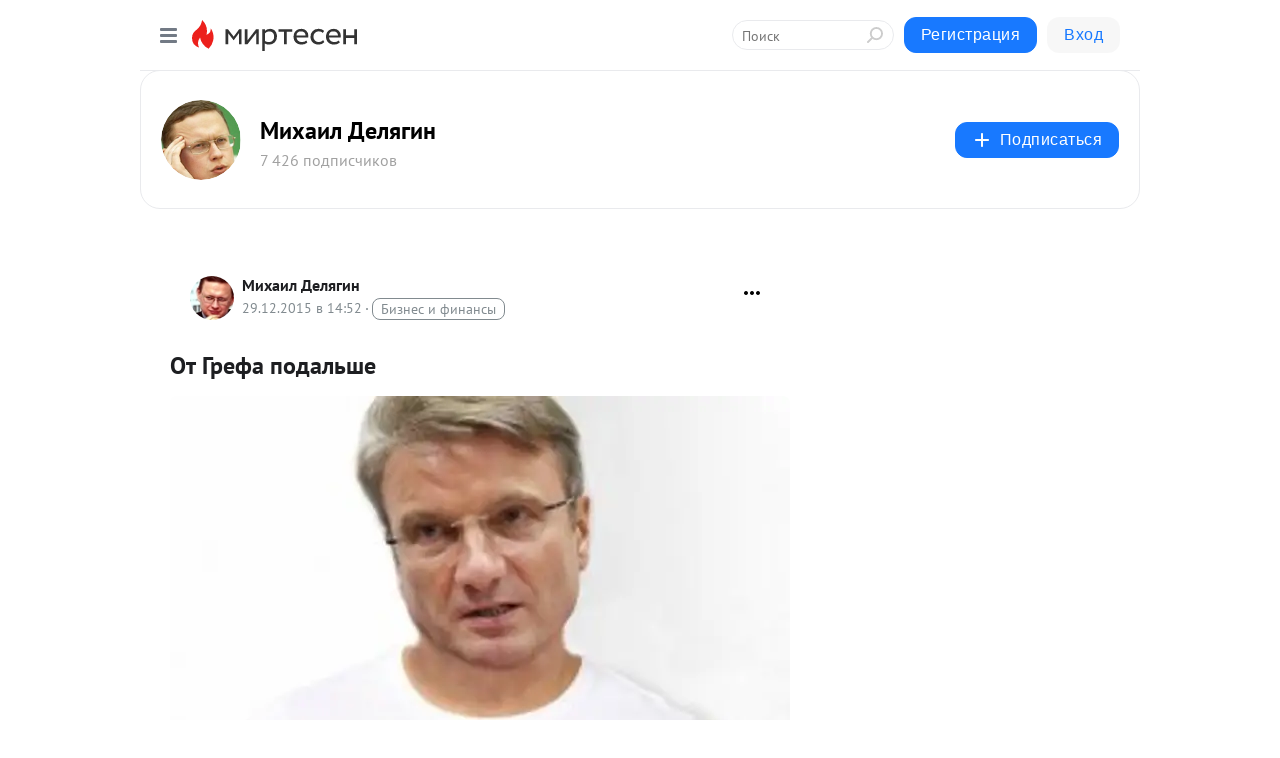

--- FILE ---
content_type: application/javascript;charset=UTF-8
request_url: https://exad.smi2.ru/jsapi?action=rtb_news&payload=EiRjMjU4ZmE5ZS05NmM2LTQ1NmQtYTE0Yy02OGJjOTI0OTU0MGQaRRCA-bvLBiIFcnVfUlUqDjE4LjE5MS4xNzUuMTAyMAE6JDA3YTE1YjY1LWFhMjYtNDg0Zi04OTE5LWRkMDc4NzFiNWViYSKoAQiAChDQBRqfAU1vemlsbGEvNS4wIChNYWNpbnRvc2g7IEludGVsIE1hYyBPUyBYIDEwXzE1XzcpIEFwcGxlV2ViS2l0LzUzNy4zNiAoS0hUTUwsIGxpa2UgR2Vja28pIENocm9tZS8xMzEuMC4wLjAgU2FmYXJpLzUzNy4zNjsgQ2xhdWRlQm90LzEuMDsgK2NsYXVkZWJvdEBhbnRocm9waWMuY29tKSoRCOSkAxoLbWlydGVzZW4ucnUymQIKVWh0dHBzOi8vbWlydGVzZW4ucnUvZGlzcHV0ZS80MzY4ODA1ODEwNS9PdC1HcmVmYS1wb2RhbHNoZT9pZD1jb21tZW50LXJlcGx5NDM2ODgwNTgxMDUSOWh0dHBzOi8vbWlydGVzZW4ucnUvZGlzcHV0ZS80MzY4ODA1ODEwNS9PdC1HcmVmYS1wb2RhbHNoZSKEAdCe0YIg0JPRgNC10YTQsCDQv9C-0LTQsNC70YzRiNC1IC0g0J7QsdGB0YPQttC00LXQvdC40LUg0YHRgtCw0YLRjNC4IC0gLSA0MzY4ODA1ODEwNSAtINCc0LXQtNC40LDQv9C70LDRgtGE0L7RgNC80LAg0JzQuNGA0KLQtdGB0LXQvUIaCIusBhILc2xvdF8xMDM5NDcYGiABQAJIrAI
body_size: 73
content:
_jsapi_callbacks_._0({"response_id":"c258fa9e-96c6-456d-a14c-68bc9249540d","blocks":[{"block_id":103947,"tag_id":"slot_103947","items":[],"block_view_uuid":"","strategy_id":14}],"trace":[]});


--- FILE ---
content_type: application/javascript;charset=UTF-8
request_url: https://exad.smi2.ru/jsapi?action=rtb_news&payload=CAESJGQyOGFkMTljLTU2ZDEtNDNlOS1hY2NmLWM3MzMyN2FlY2RhZhpFEID5u8sGIgVydV9SVSoOMTguMTkxLjE3NS4xMDIwATokMDdhMTViNjUtYWEyNi00ODRmLTg5MTktZGQwNzg3MWI1ZWJhIqgBCIAKENAFGp8BTW96aWxsYS81LjAgKE1hY2ludG9zaDsgSW50ZWwgTWFjIE9TIFggMTBfMTVfNykgQXBwbGVXZWJLaXQvNTM3LjM2IChLSFRNTCwgbGlrZSBHZWNrbykgQ2hyb21lLzEzMS4wLjAuMCBTYWZhcmkvNTM3LjM2OyBDbGF1ZGVCb3QvMS4wOyArY2xhdWRlYm90QGFudGhyb3BpYy5jb20pKhEI5KQDGgttaXJ0ZXNlbi5ydTKZAgpVaHR0cHM6Ly9taXJ0ZXNlbi5ydS9kaXNwdXRlLzQzNjg4MDU4MTA1L090LUdyZWZhLXBvZGFsc2hlP2lkPWNvbW1lbnQtcmVwbHk0MzY4ODA1ODEwNRI5aHR0cHM6Ly9taXJ0ZXNlbi5ydS9kaXNwdXRlLzQzNjg4MDU4MTA1L090LUdyZWZhLXBvZGFsc2hlIoQB0J7RgiDQk9GA0LXRhNCwINC_0L7QtNCw0LvRjNGI0LUgLSDQntCx0YHRg9C20LTQtdC90LjQtSDRgdGC0LDRgtGM0LggLSAtIDQzNjg4MDU4MTA1IC0g0JzQtdC00LjQsNC_0LvQsNGC0YTQvtGA0LzQsCDQnNC40YDQotC10YHQtdC9QhoIiKwGEgtzbG90XzEwMzk0NBgaIAFAAkisAg
body_size: 71
content:
_jsapi_callbacks_._1({"response_id":"d28ad19c-56d1-43e9-accf-c73327aecdaf","blocks":[{"block_id":103944,"tag_id":"slot_103944","items":[],"block_view_uuid":"","strategy_id":14}],"trace":[]});


--- FILE ---
content_type: application/javascript;charset=UTF-8
request_url: https://exad.smi2.ru/jsapi?action=rtb_news&payload=CAISJGNhMjY4ODVkLWQxYWUtNGE3MC05ZDNjLWY5YmE4NGRiMmYyMBpFEID5u8sGIgVydV9SVSoOMTguMTkxLjE3NS4xMDIwATokMDdhMTViNjUtYWEyNi00ODRmLTg5MTktZGQwNzg3MWI1ZWJhIqgBCIAKENAFGp8BTW96aWxsYS81LjAgKE1hY2ludG9zaDsgSW50ZWwgTWFjIE9TIFggMTBfMTVfNykgQXBwbGVXZWJLaXQvNTM3LjM2IChLSFRNTCwgbGlrZSBHZWNrbykgQ2hyb21lLzEzMS4wLjAuMCBTYWZhcmkvNTM3LjM2OyBDbGF1ZGVCb3QvMS4wOyArY2xhdWRlYm90QGFudGhyb3BpYy5jb20pKhEI5KQDGgttaXJ0ZXNlbi5ydTKZAgpVaHR0cHM6Ly9taXJ0ZXNlbi5ydS9kaXNwdXRlLzQzNjg4MDU4MTA1L090LUdyZWZhLXBvZGFsc2hlP2lkPWNvbW1lbnQtcmVwbHk0MzY4ODA1ODEwNRI5aHR0cHM6Ly9taXJ0ZXNlbi5ydS9kaXNwdXRlLzQzNjg4MDU4MTA1L090LUdyZWZhLXBvZGFsc2hlIoQB0J7RgiDQk9GA0LXRhNCwINC_0L7QtNCw0LvRjNGI0LUgLSDQntCx0YHRg9C20LTQtdC90LjQtSDRgdGC0LDRgtGM0LggLSAtIDQzNjg4MDU4MTA1IC0g0JzQtdC00LjQsNC_0LvQsNGC0YTQvtGA0LzQsCDQnNC40YDQotC10YHQtdC9QhoIg6wGEgtzbG90XzEwMzkzORgaIAJAAkisAg
body_size: 72
content:
_jsapi_callbacks_._2({"response_id":"ca26885d-d1ae-4a70-9d3c-f9ba84db2f20","blocks":[{"block_id":103939,"tag_id":"slot_103939","items":[],"block_view_uuid":"","strategy_id":14}],"trace":[]});
